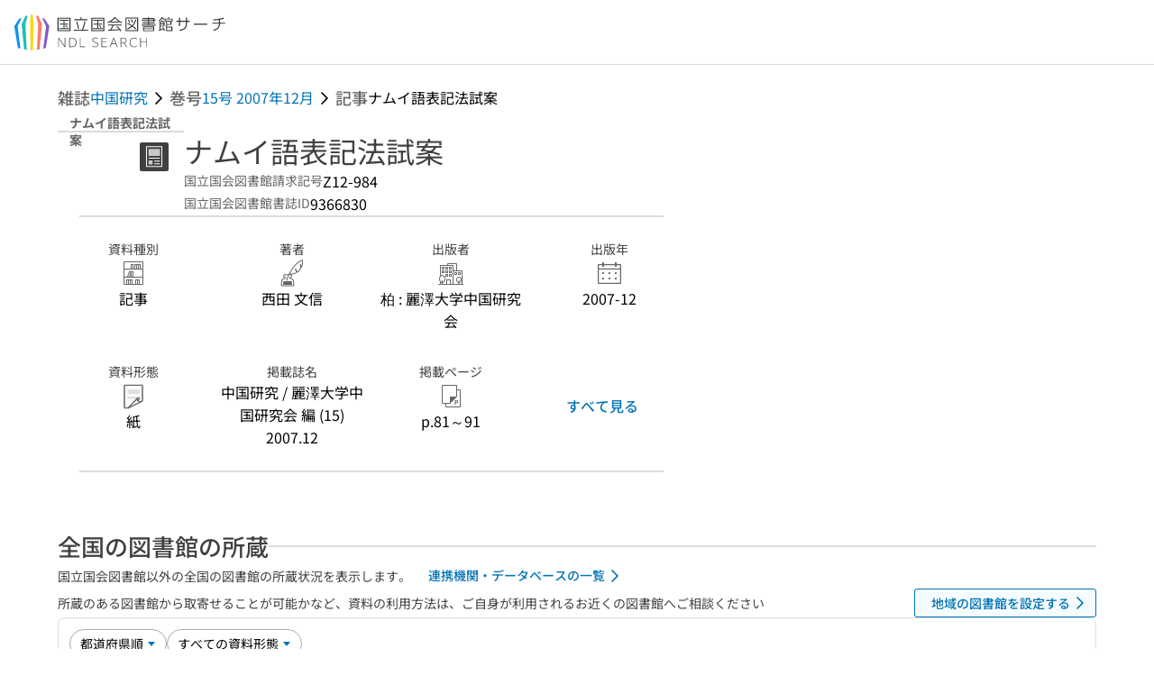

--- FILE ---
content_type: text/javascript; charset=utf-8
request_url: https://ndlsearch.ndl.go.jp/_nuxt/DagunOTn.js
body_size: -55
content:
import{d as s,V as a,W as _,bP as c,X as m,e as p,j as u,b$ as i,o as l}from"./bl3FTDwG.js";const f=s({__name:"index",async setup(g){let e,r;const{getPageAndCache:t}=a(),{meta:d}=([e,r]=_(()=>t()),e=await e,r(),e),o=c();return m({title:o.getErrorPageTitle()}),(x,C)=>{const n=i;return l(),p(n,{error:u(o).error},null,8,["error"])}}});export{f as _};
